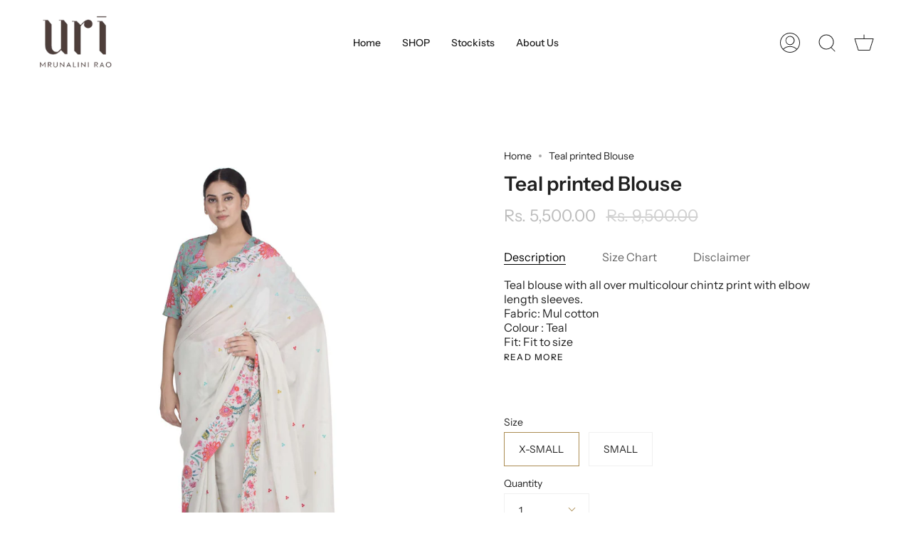

--- FILE ---
content_type: text/css
request_url: https://uriliving.com/cdn/shop/t/3/assets/font-settings.css?v=107160040324935774311759332323
body_size: 150
content:
@font-face{font-family:Instrument Sans;font-weight:600;font-style:normal;font-display:swap;src:url(//uriliving.com/cdn/fonts/instrument_sans/instrumentsans_n6.27dc66245013a6f7f317d383a3cc9a0c347fb42d.woff2?h1=dXJpbGl2aW5nLmNvbQ&h2=dXJpbGl2aW5nLmFjY291bnQubXlzaG9waWZ5LmNvbQ&hmac=6df82a3ddcea918eaa2350bfcbffd6b95a7ea0a35cf0a425d7fadbf39d9ad7a8) format("woff2"),url(//uriliving.com/cdn/fonts/instrument_sans/instrumentsans_n6.1a71efbeeb140ec495af80aad612ad55e19e6d0e.woff?h1=dXJpbGl2aW5nLmNvbQ&h2=dXJpbGl2aW5nLmFjY291bnQubXlzaG9waWZ5LmNvbQ&hmac=daad5613cbe9e4b1ed42a26d48fd7790eedcf9f9eb042ae6cb6d0809f62ec9be) format("woff")}@font-face{font-family:Instrument Sans;font-weight:400;font-style:normal;font-display:swap;src:url(//uriliving.com/cdn/fonts/instrument_sans/instrumentsans_n4.db86542ae5e1596dbdb28c279ae6c2086c4c5bfa.woff2?h1=dXJpbGl2aW5nLmNvbQ&h2=dXJpbGl2aW5nLmFjY291bnQubXlzaG9waWZ5LmNvbQ&hmac=4bf06532b1ecb541c77c2526935cf7d1131bba70e4a2a33e4a9ffefeec600815) format("woff2"),url(//uriliving.com/cdn/fonts/instrument_sans/instrumentsans_n4.510f1b081e58d08c30978f465518799851ef6d8b.woff?h1=dXJpbGl2aW5nLmNvbQ&h2=dXJpbGl2aW5nLmFjY291bnQubXlzaG9waWZ5LmNvbQ&hmac=72cee9789baca16f0750d23f115dfec26a2cd3e619a432b9ff3d4dba37c9b13a) format("woff")}@font-face{font-family:Instrument Sans;font-weight:700;font-style:normal;font-display:swap;src:url(//uriliving.com/cdn/fonts/instrument_sans/instrumentsans_n7.e4ad9032e203f9a0977786c356573ced65a7419a.woff2?h1=dXJpbGl2aW5nLmNvbQ&h2=dXJpbGl2aW5nLmFjY291bnQubXlzaG9waWZ5LmNvbQ&hmac=0e5f7fd015e1edeb55e7cbf9410743135d98f489b8d697f674477168ac544c5b) format("woff2"),url(//uriliving.com/cdn/fonts/instrument_sans/instrumentsans_n7.b9e40f166fb7639074ba34738101a9d2990bb41a.woff?h1=dXJpbGl2aW5nLmNvbQ&h2=dXJpbGl2aW5nLmFjY291bnQubXlzaG9waWZ5LmNvbQ&hmac=c49e89b4dbe47ee8b2abba23c4f9fbf7aa82694f748faa2090d0b455bd3ce3e8) format("woff")}@font-face{font-family:Instrument Sans;font-weight:500;font-style:normal;font-display:swap;src:url(//uriliving.com/cdn/fonts/instrument_sans/instrumentsans_n5.1ce463e1cc056566f977610764d93d4704464858.woff2?h1=dXJpbGl2aW5nLmNvbQ&h2=dXJpbGl2aW5nLmFjY291bnQubXlzaG9waWZ5LmNvbQ&hmac=3cf8574949b3cd0a8dbbce59bc139602042494d1d261f4f7892bcd999566e868) format("woff2"),url(//uriliving.com/cdn/fonts/instrument_sans/instrumentsans_n5.9079eb7bba230c9d8d8d3a7d101aa9d9f40b6d14.woff?h1=dXJpbGl2aW5nLmNvbQ&h2=dXJpbGl2aW5nLmFjY291bnQubXlzaG9waWZ5LmNvbQ&hmac=d1c9406692fa5f9a52aad283df80e7432b61c893c88a06087ca35ca5ec926e2b) format("woff")}@font-face{font-family:Instrument Sans;font-weight:400;font-style:italic;font-display:swap;src:url(//uriliving.com/cdn/fonts/instrument_sans/instrumentsans_i4.028d3c3cd8d085648c808ceb20cd2fd1eb3560e5.woff2?h1=dXJpbGl2aW5nLmNvbQ&h2=dXJpbGl2aW5nLmFjY291bnQubXlzaG9waWZ5LmNvbQ&hmac=b6c0158adb21328d6c206e5e0fd595504643d3f15520b8a2bafd317d427d6804) format("woff2"),url(//uriliving.com/cdn/fonts/instrument_sans/instrumentsans_i4.7e90d82df8dee29a99237cd19cc529d2206706a2.woff?h1=dXJpbGl2aW5nLmNvbQ&h2=dXJpbGl2aW5nLmFjY291bnQubXlzaG9waWZ5LmNvbQ&hmac=b7bdb54e16e639d45c44766694d7436a1309a1a0d36230719ab6ea8c03671346) format("woff")}@font-face{font-family:Instrument Sans;font-weight:500;font-style:italic;font-display:swap;src:url(//uriliving.com/cdn/fonts/instrument_sans/instrumentsans_i5.d2033775d4997e4dcd0d47ebdd5234b5c14e3f53.woff2?h1=dXJpbGl2aW5nLmNvbQ&h2=dXJpbGl2aW5nLmFjY291bnQubXlzaG9waWZ5LmNvbQ&hmac=1a36176df41842487285bf5c419a9dad4df571041311d1012a0f482681a7f812) format("woff2"),url(//uriliving.com/cdn/fonts/instrument_sans/instrumentsans_i5.8e3cfa86b65acf809ce72bc4f9b58f185ef6b8c7.woff?h1=dXJpbGl2aW5nLmNvbQ&h2=dXJpbGl2aW5nLmFjY291bnQubXlzaG9waWZ5LmNvbQ&hmac=9eff1ab3a1fc1700b5687176332b2d9e59dd595b4de9ca0ea685f7ab89e99bca) format("woff")}
/*# sourceMappingURL=/cdn/shop/t/3/assets/font-settings.css.map?v=107160040324935774311759332323 */
